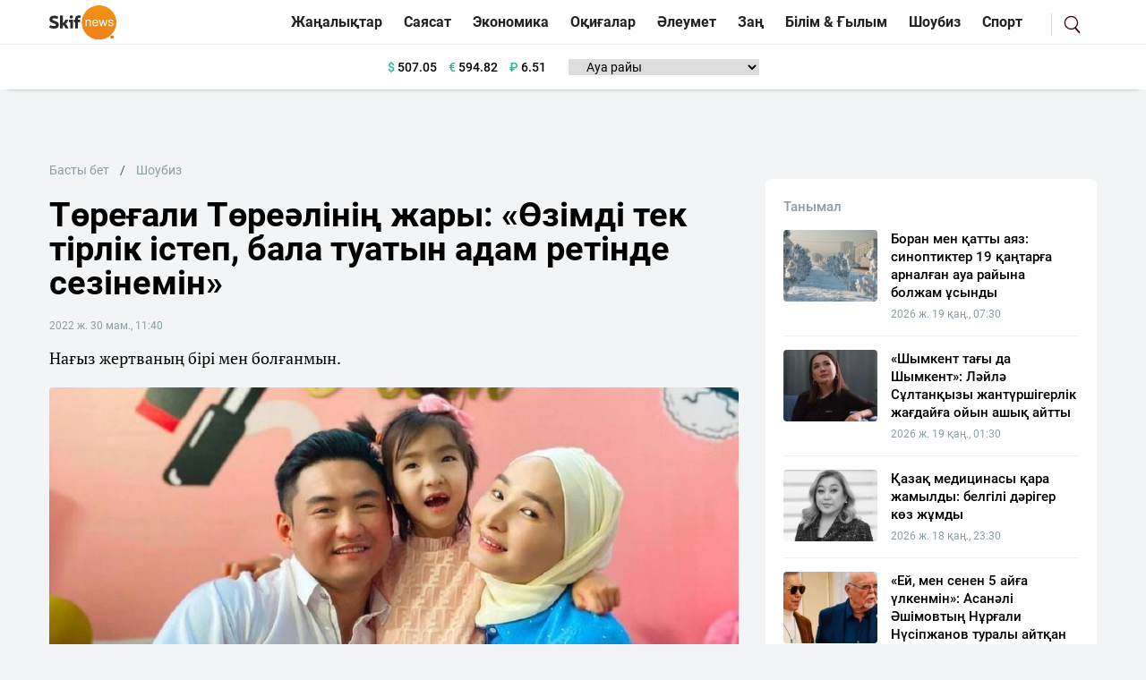

--- FILE ---
content_type: text/html; charset=UTF-8
request_url: https://sn.kz/sn-adebiet-zhane-oner/91763-toregali-tore-linin-zhary-ozimdi-tek-tirlik-istep-bala-tuatyn-adam-retinde-sezinemin
body_size: 11028
content:
<!DOCTYPE html>
<html lang="kk" class="no-js tablet" prefix="og: http://ogp.me/ns#">
<head >
    <title>Төреғали Төреәлінің жары: «Өзімді тек тірлік істеп, бала туатын адам ретінде сезінемін»</title>

    <meta charset="utf-8">
    <meta name="viewport" content="width=device-width, initial-scale=1, shrink-to-fit=no">
    <meta name="keywords" content="Қазақстан, Қазақ, Жаңалықтар, Тіл, Қазақша, Қазақша жаңалықтар, Әдебиет, Дін, Билік, жаңалықтар бүгінгі, жаңалықтар қазақша, Қазақша жаңалықтар" />
<meta name="description" content="Нағыз жертваның бірі мен болғанмын." />
<meta name="robots" content="follow, index, max-snippet:-1, max-video-preview:-1, max-image-preview:large" />
<meta property="og:locale" content="kk_KZ" />
<meta property="og:site_name" content="SN.kz - Қазақстанның жаңалықтары" />
<meta property="og:description" content="Нағыз жертваның бірі мен болғанмын." />
<meta property="article:tag" content="Төреғали, Жұлдыздар отбасы, Толқын" />
<meta property="news_keywords" content="Төреғали, Жұлдыздар отбасы, Толқын" />
<meta property="og:type" content="article" />
<meta property="og:title" content="Төреғали Төреәлінің жары: &laquo;Өзімді тек тірлік істеп, бала туатын адам ретінде сезінемін&raquo;" />
<meta property="og:url" content="https://sn.kz/sn-adebiet-zhane-oner/91763-toregali-tore-linin-zhary-ozimdi-tek-tirlik-istep-bala-tuatyn-adam-retinde-sezinemin" />
<meta property="article:section" content="Шоубиз" />
<meta property="article:published_time" content="2022-05-30T11:36:23+05:00" />
<meta property="article:modified_time" content="2022-05-30T11:36:23+05:00" />
<meta property="og:updated_time" content="2022-05-30T11:36:23+05:00" />
<meta property="twitter:card" content="summary_large_image" />
<meta property="twitter:title" content="Төреғали Төреәлінің жары: &laquo;Өзімді тек тірлік істеп, бала туатын адам ретінде сезінемін&raquo;" />
<meta property="twitter:description" content="Нағыз жертваның бірі мен болғанмын." />
<meta property="og:image:alt" content="Төреғали Төреәлінің жары: &laquo;Өзімді тек тірлік істеп, бала туатын адам ретінде сезінемін&raquo;" />
<meta property="og:image" content="https://sn.kz/cache/imagine/main_page_full/uploads/news/2022/05/30/629465e78ae73284122082.jpeg" />
<meta property="twitter:image" content="https://sn.kz/cache/imagine/main_page_full/uploads/news/2022/05/30/629465e78ae73284122082.jpeg" />
<meta property="og:image:secure_url" content="https://sn.kz/cache/imagine/main_page_full/uploads/news/2022/05/30/629465e78ae73284122082.jpeg" />
<meta property="og:image:width" content="1200" />
<meta property="og:image:height" content="675" />
<meta property="og:image:type" content="image/jpeg" />
<meta http-equiv="Content-Type" content="text/html; charset=utf-8" />
<meta charset="UTF-8" />

    <link rel="canonical" href="https://sn.kz/sn-adebiet-zhane-oner/91763-toregali-tore-linin-zhary-ozimdi-tek-tirlik-istep-bala-tuatyn-adam-retinde-sezinemin"/>

    

    <link rel="dns-prefetch" href="//mc.yandex.ru/">
    <link rel="dns-prefetch" href="//youtube.com/">
    <link rel="dns-prefetch" href="//yastatic.net/">
    <link rel="dns-prefetch" href="//www.googletagmanager.com">
    <link rel="dns-prefetch" href="//www.w3.org">

    <link rel="stylesheet" href="/build/critical.fcbaa545.css">
    <link href="/custom.css?1744812523" type="text/css" rel="stylesheet"/>
                <link rel="stylesheet" href="/build/app.cf14ac80.css">

        <link href="/custom.css?1744812523" type="text/css" rel="stylesheet"/>
    

    <link rel="stylesheet" href="/build/news-view.85cd14b5.css">

    <link rel="apple-touch-icon" sizes="57x57" href="/build/favicons/apple-icon-57x57.png">
<link rel="apple-touch-icon" sizes="60x60" href="/build/favicons/apple-icon-60x60.png">
<link rel="apple-touch-icon" sizes="72x72" href="/build/favicons/apple-icon-72x72.png">
<link rel="apple-touch-icon" sizes="76x76" href="/build/favicons/apple-icon-76x76.png">
<link rel="apple-touch-icon" sizes="114x114" href="/build/favicons/apple-icon-114x114.png">
<link rel="apple-touch-icon" sizes="120x120" href="/build/favicons/apple-icon-120x120.png">
<link rel="apple-touch-icon" sizes="144x144" href="/build/favicons/apple-icon-144x144.png">
<link rel="apple-touch-icon" sizes="152x152" href="/build/favicons/apple-icon-152x152.png">
<link rel="apple-touch-icon" sizes="180x180" href="/build/favicons/apple-icon-180x180.png">
<link rel="icon" type="image/png" sizes="192x192"  href="/build/favicons/android-icon-192x192.png">
<link rel="icon" type="image/png" sizes="32x32" href="/build/favicons/favicon-32x32.png">
<link rel="icon" type="image/png" sizes="96x96" href="/build/favicons/favicon-96x96.png">
<link rel="icon" type="image/png" sizes="16x16" href="/build/favicons/favicon-16x16.png">
<link rel="manifest" href="/build/favicons/manifest.json">
<meta name="msapplication-TileColor" content="#ffffff">
<meta name="msapplication-TileImage" content="/build/favicons/ms-icon-144x144.png">
<meta name="theme-color" content="#ffffff">
        <meta property="relap:article" content="false">
    <link href="https://sn.kz/sn-adebiet-zhane-oner/91763-toregali-tore-linin-zhary-ozimdi-tek-tirlik-istep-bala-tuatyn-adam-retinde-sezinemin/amp" rel="amphtml"/>

            <!-- Google tag (gtag.js) -->
<script async src="https://www.googletagmanager.com/gtag/js?id=G-V5RFSGHPXP"></script>
<script>
    window.dataLayer = window.dataLayer || [];
    function gtag(){dataLayer.push(arguments);}
    gtag('js', new Date());

    gtag('config', 'G-V5RFSGHPXP');
</script>        <!-- Yandex.Metrika counter -->
<script type="text/javascript" >
    (function(m,e,t,r,i,k,a){m[i]=m[i]||function(){(m[i].a=m[i].a||[]).push(arguments)};
        m[i].l=1*new Date();
        for (var j = 0; j < document.scripts.length; j++) {if (document.scripts[j].src === r) { return; }}
        k=e.createElement(t),a=e.getElementsByTagName(t)[0],k.async=1,k.src=r,a.parentNode.insertBefore(k,a)})
    (window, document, "script", "https://mc.yandex.ru/metrika/tag.js", "ym");

    ym(25774919, "init", {
        clickmap:true,
        trackLinks:true,
        accurateTrackBounce:true
    });
</script>
<noscript><div><img src="https://mc.yandex.ru/watch/25774919" style="position:absolute; left:-9999px;" alt="" /></div></noscript>
<!-- /Yandex.Metrika counter -->        <!--LiveInternet counter--><script>
    new Image().src = "https://counter.yadro.ru/hit?r"+
        escape(document.referrer)+((typeof(screen)=="undefined")?"":
            ";s"+screen.width+""+screen.height+""+(screen.colorDepth?
                screen.colorDepth:screen.pixelDepth))+";u"+escape(document.URL)+
        ";h"+escape(document.title.substring(0,150))+
        ";"+Math.random();</script>
<!--/LiveInternet-->    
                <script type="application/ld+json">{"@context":"https:\/\/schema.org","@type":"WebSite","@id":"https:\/\/sn.kz\/#website","url":"https:\/\/sn.kz\/","name":"\u0422\u04e9\u0440\u0435\u0493\u0430\u043b\u0438 \u0422\u04e9\u0440\u0435\u04d9\u043b\u0456\u043d\u0456\u04a3 \u0436\u0430\u0440\u044b: \u00ab\u04e8\u0437\u0456\u043c\u0434\u0456 \u0442\u0435\u043a \u0442\u0456\u0440\u043b\u0456\u043a \u0456\u0441\u0442\u0435\u043f, \u0431\u0430\u043b\u0430 \u0442\u0443\u0430\u0442\u044b\u043d \u0430\u0434\u0430\u043c \u0440\u0435\u0442\u0456\u043d\u0434\u0435 \u0441\u0435\u0437\u0456\u043d\u0435\u043c\u0456\u043d\u00bb","potentialAction":{"@type":"SearchAction","target":"https:\/\/sn.kz\/search\/?search_text={search_term_string}","query-input":"required name=search_term_string"}}</script>
        <script type="application/ld+json">{"@context":"https:\/\/schema.org","@type":"WebPage","headline":"\u0422\u04e9\u0440\u0435\u0493\u0430\u043b\u0438 \u0422\u04e9\u0440\u0435\u04d9\u043b\u0456\u043d\u0456\u04a3 \u0436\u0430\u0440\u044b: \u00ab\u04e8\u0437\u0456\u043c\u0434\u0456 \u0442\u0435\u043a \u0442\u0456\u0440\u043b\u0456\u043a \u0456\u0441\u0442\u0435\u043f, \u0431\u0430\u043b\u0430 \u0442\u0443\u0430\u0442\u044b\u043d \u0430\u0434\u0430\u043c \u0440\u0435\u0442\u0456\u043d\u0434\u0435 \u0441\u0435\u0437\u0456\u043d\u0435\u043c\u0456\u043d\u00bb","url":"https:\/\/sn.kz\/","image":{"@type":"ImageObject","url":"https:\/\/sn.kz\/build\/images\/sn-logo.png","width":700,"height":364}}</script>
        <script type="application/ld+json">{"@context":"https:\/\/schema.org","@type":"Organization","@id":"https:\/\/sn.kz\/#organization","name":"Sn.kz","email":"info.skifnews@gmail.com","url":"https:\/\/sn.kz\/","sameAs":["https:\/\/www.facebook.com\/skifnewskz\/","https:\/\/twitter.com\/skifnewskz"],"address":{"@type":"PostalAddress","streetAddress":"\u0421\u04d9\u0442\u0431\u0430\u0435\u0432 \u043a\u04e9\u0448\u0435\u0441\u0456, 13 \u0410, \u00ab\u0410\u043b\u044c\u043a\u0430\u0442\u043e\u00bb \u0411\u041e, 5-\u049b\u0430\u0431\u0430\u0442","addressLocality":"\u0410\u0441\u0442\u0430\u043d\u0430 \u049b\u0430\u043b\u0430\u0441\u044b","addressRegion":"\u0410\u0441\u0442\u0430\u043d\u0430 \u049b\u0430\u043b\u0430\u0441\u044b","postalCode":"010000","addressCountry":{"@type":"Country","name":"\u049a\u0430\u0437\u0430\u049b\u0441\u0442\u0430\u043d \u0420\u0435\u0441\u043f\u0443\u0431\u043b\u0438\u043a\u0430\u0441\u044b"}},"contactPoint":{"@type":"ContactPoint","telephone":"","contactType":"technical support"},"logo":{"@type":"ImageObject","url":"https:\/\/sn.kz\/build\/images\/sn-logo.png","width":700,"height":364}}</script>
    

    <script type="application/ld+json">{"@context":"https:\/\/schema.org","@type":"NewsArticle","name":"\u0422\u04e9\u0440\u0435\u0493\u0430\u043b\u0438 \u0422\u04e9\u0440\u0435\u04d9\u043b\u0456\u043d\u0456\u04a3 \u0436\u0430\u0440\u044b: \u00ab\u04e8\u0437\u0456\u043c\u0434\u0456 \u0442\u0435\u043a \u0442\u0456\u0440\u043b\u0456\u043a \u0456\u0441\u0442\u0435\u043f, \u0431\u0430\u043b\u0430 \u0442\u0443\u0430\u0442\u044b\u043d \u0430\u0434\u0430\u043c \u0440\u0435\u0442\u0456\u043d\u0434\u0435 \u0441\u0435\u0437\u0456\u043d\u0435\u043c\u0456\u043d\u00bb","headline":"\u0422\u04e9\u0440\u0435\u0493\u0430\u043b\u0438 \u0422\u04e9\u0440\u0435\u04d9\u043b\u0456\u043d\u0456\u04a3 \u0436\u0430\u0440\u044b: \u00ab\u04e8\u0437\u0456\u043c\u0434\u0456 \u0442\u0435\u043a \u0442\u0456\u0440\u043b\u0456\u043a \u0456\u0441\u0442\u0435\u043f, \u0431\u0430\u043b\u0430 \u0442\u0443\u0430\u0442\u044b\u043d \u0430\u0434\u0430\u043c \u0440\u0435\u0442\u0456\u043d\u0434\u0435 \u0441\u0435\u0437\u0456\u043d\u0435\u043c\u0456\u043d\u00bb","description":"\u041d\u0430\u0493\u044b\u0437 \u0436\u0435\u0440\u0442\u0432\u0430\u043d\u044b\u04a3 \u0431\u0456\u0440\u0456 \u043c\u0435\u043d \u0431\u043e\u043b\u0493\u0430\u043d\u043c\u044b\u043d.","articleBody":"\u0422\u04e9\u0440\u0435\u0493\u0430\u043b\u0438 \u0422\u04e9\u0440\u0435\u04d9\u043b\u0456\u043d\u0456\u04a3 \u0436\u0430\u0440\u044b \u0422\u043e\u043b\u049b\u044b\u043d \u0422\u04b1\u0440\u0430\u0440\u0431\u0435\u043a \u0436\u0430\u04a3\u0430\u0434\u0430\u043d \u043e\u0442\u0431\u0430\u0441\u044b\u043d \u049b\u04b1\u0440\u0493\u0430\u043d\u043d\u0430\u043d \u043a\u0435\u0439\u0456\u043d \u0431\u0430\u0441\u044b\u043d\u0430\u043d \u049b\u0430\u043d\u0434\u0430\u0439 \u049b\u0438\u044b\u043d\u0434\u044b\u049b\u0442\u0430\u0440 \u04e9\u0442\u043a\u0435\u043d\u0456\u043d \u0430\u0439\u0442\u0442\u044b. \u041e\u043b \u0431\u0456\u0440 \u043a\u0435\u0437\u0434\u0435\u0440\u0456 \u04e9\u0437\u0456\u043d \u0026quot;\u0442\u0435\u043a \u0431\u0430\u043b\u0430 \u0442\u0443\u044b\u043f, \u0442\u0456\u0440\u043b\u0456\u043a \u0456\u0441\u0442\u0435\u0439\u0442\u0456\u043d, \u0435\u0448\u043a\u0456\u043c\u0433\u0435 \u043a\u0435\u0440\u0435\u043a\u0441\u0456\u0437 \u0436\u0430\u043d\u0026quot; \u0441\u0435\u0437\u0456\u043d\u0433\u0435\u043d\u0456\u043d \u0436\u0430\u0441\u044b\u0440\u043c\u0430\u0439\u0434\u044b. \u0410\u043b\u0430\u0439\u0434\u0430 \u0431\u04af\u0433\u0456\u043d\u0434\u0435 \u0431\u0435\u0441 \u0431\u0430\u043b\u0430 \u0442\u04d9\u0440\u0431\u0438\u0435\u043b\u0435\u043f \u043e\u0442\u044b\u0440\u0493\u0430\u043d \u043a\u0435\u043b\u0456\u043d\u0448\u0435\u043a \u04e9\u0442\u043a\u0435\u043d\u0456\u043d\u0435 \u0430\u043b\u0493\u044b\u0441\u043f\u0435\u043d \u049b\u0430\u0440\u0430\u0439\u0442\u044b\u043d\u044b\u043d \u0430\u0439\u0442\u0430\u0434\u044b, \u0434\u0435\u043f \u0445\u0430\u0431\u0430\u0440\u043b\u0430\u0439\u0434\u044b Stan.kz \u0430\u049b\u043f\u0430\u0440\u0430\u0442 \u0430\u0433\u0435\u043d\u0442\u0442\u0456\u0433\u0456.\r\n\r\n\u0026quot;\u049a\u0430\u0440\u0430\u043f \u043e\u0442\u044b\u0440\u0441\u0430\u043c, \u0436\u0430\u04a3\u0430\u0434\u0430\u043d \u043e\u0442\u0431\u0430\u0441\u044b\u043d \u049b\u04b1\u0440\u0493\u0430\u043d \u0422\u04e9\u0440\u0435\u0448 \u043f\u0435\u043d \u0422\u043e\u043b\u049b\u044b\u043d \u0431\u04af\u0433\u0456\u043d \u04e9\u0437\u0434\u0435\u0440\u0456 \u0430\u0440\u043c\u0430\u043d\u0434\u0430\u0493\u0430\u043d \u043e\u0442\u0431\u0430\u0441\u044b\u043d\u0430 \u0430\u0439\u043d\u0430\u043b\u044b\u043f \u043a\u0435\u043b\u0435 \u0436\u0430\u0442\u044b\u0440 \u0435\u043a\u0435\u043d. \u0410\u043b\u043b\u0430\u0493\u0430 \u0441\u0430\u043d\u0441\u044b\u0437 \u0448\u04af\u043a\u0456\u0440.\u0026nbsp;\r\n\r\n\u0416\u0430\u043f-\u0436\u0430\u0441 \u0436\u0430\u04a3\u0430\u0434\u0430\u043d \u049b\u04b1\u0440\u044b\u043b\u0493\u0430\u043d \u043e\u0442\u0431\u0430\u0441\u044b. \u0422\u04e9\u0440\u0435\u043c\u043d\u0456\u04a3 \u0442\u043e\u049b\u0442\u0430\u0443\u0441\u044b\u0437 \u0433\u0430\u0441\u0442\u0440\u043e\u043b\u044c\u0434\u0456\u043a \u0441\u0430\u043f\u0430\u0440\u044b. \u049a\u0430\u0442\u0430\u0440-\u049b\u0430\u0442\u0430\u0440 \u0442\u0443\u044b\u043b\u0493\u0430\u043d \u0431\u0430\u043b\u0430\u043b\u0430\u0440.\u0026nbsp;\r\n\r\n\u04e8\u0437\u0456\u043c\u0434\u0456 \u0431\u0456\u0440 \u0443\u0430\u049b\u044b\u0442\u0442\u0430\u0440\u044b \u0435\u0448\u043a\u0456\u043c\u0433\u0435 \u043a\u0435\u0440\u0435\u043a\u0441\u0456\u0437, \u0442\u0435\u043a \u0442\u0456\u0440\u043b\u0456\u043a \u0456\u0441\u0442\u0435\u0439\u0442\u0456\u043d, \u0431\u0430\u043b\u0430 \u0442\u0443\u0430\u0442\u044b\u043d, \u049b\u043e\u043d\u0430\u0493\u044b \u0431\u0456\u0442\u043f\u0435\u0439\u0442\u0456\u043d, \u0448\u0430\u0440\u0448\u0430\u043f \u043a\u0435\u0442\u043a\u0435\u043d, \u04e9\u0437\u0456\u043d \u0436\u0430\u049b\u0441\u044b \u043a\u04e9\u0440\u043c\u0435\u0439\u0442\u0456\u043d \u0430\u0434\u0430\u043c \u0440\u0435\u0442\u0456\u043d\u0434\u0435 \u0441\u0435\u0437\u0456\u043d\u0433\u0435\u043d \u043a\u0435\u0437\u0434\u0435\u0440\u0456\u043c \u0431\u043e\u043b\u0434\u044b.\u0026nbsp;\r\n\r\n\u0415\u043b\u0434\u0456\u04a3 \u043a\u04e9\u04a3\u0456\u043b\u0456\u043d\u0435\u043d \u0448\u044b\u049b\u0441\u0430\u049b \u0434\u0435\u0433\u0435\u043d \u049b\u0430\u043b\u044b\u043f\u0442\u0430\u0441\u044b\u043f \u043a\u0435\u0442\u043a\u0435\u043d \u0441\u0442\u0435\u0440\u0435\u043e\u0442\u0438\u043f\u0442\u0435\u043d \u043c\u0435\u043d \u0434\u0435 \u0448\u044b\u0493\u0430 \u0430\u043b\u043c\u0430\u0439\u0442\u044b\u043d\u043c\u044b\u043d. \u04d8\u0440\u0456 \u043c\u04b1\u043d\u044b\u04a3 \u0431\u04d9\u0440\u0456 \u043c\u0435\u043d\u0456\u04a3 \u0456\u0448\u0456\u043c\u0434\u0435 \u0430\u0440\u043f\u0430\u043b\u044b\u0441\u044b\u043f \u0436\u0430\u0442\u0430\u0442\u044b\u043d. \u041d\u0430\u0493\u044b\u0437 \u0436\u0435\u0440\u0442\u0432\u0430\u043d\u044b\u04a3 \u0431\u0456\u0440\u0456 \u043c\u0435\u043d \u0431\u043e\u043b\u0493\u0430\u043d\u043c\u044b\u043d\u0026quot;, \u0026ndash; \u0434\u0435\u043f \u0430\u0493\u044b\u043d\u0430\u043d \u0436\u0430\u0440\u044b\u043b\u0434\u044b \u0422\u043e\u043b\u049b\u044b\u043d.\r\n\r\n\u0422\u04b1\u0440\u0430\u0440\u0431\u0435\u043a\u049b\u044b\u0437\u044b \u04e9\u0442\u043a\u0435\u043d \u043a\u04af\u043d\u0434\u0435\u0440\u0456\u043d \u0435\u0441\u043a\u0435 \u0430\u043b\u0493\u0430\u043d\u0434\u0430 \u043a\u04af\u043b\u043a\u0456\u0441\u0456 \u043a\u0435\u043b\u0435\u0442\u0456\u043d\u0456\u043d \u0436\u0430\u0441\u044b\u0440\u043c\u0430\u0439\u0434\u044b. \u04d8\u0439\u0442\u0441\u0435 \u0434\u0435, \u043e\u043d\u0434\u0430\u0439 \u043a\u04af\u0439\u0433\u0435 \u04e9\u0437 \u0435\u0440\u043a\u0456\u043c\u0435\u043d \u0442\u04af\u0441\u043f\u0435\u0433\u0435\u043d\u0456\u043d \u0436\u04d9\u043d\u0435 \u0434\u0435\u0440 \u043a\u0435\u0437\u0456\u043d\u0434\u0435 \u0448\u044b\u0493\u0430 \u0430\u043b\u0493\u0430\u043d\u044b\u043d \u0430\u0442\u0430\u043f \u04e9\u0442\u0442\u0456.\u0026nbsp;\r\n\r\n\u0026quot;\u049a\u0430\u0437\u0456\u0440 \u043a\u04af\u043b\u043a\u0456\u043c \u043a\u0435\u043b\u0435\u0434\u0456, \u04d9\u0440\u0438\u043d\u0435. \u0411\u0456\u0440\u0430\u049b \u043e\u043b \u0430\u0434\u0430\u043c\u043d\u044b\u04a3 \u04e9\u0437\u0456\u043d\u0435 \u0434\u0435 \u0431\u0430\u0439\u043b\u0430\u043d\u044b\u0441\u0442\u044b \u0435\u043c\u0435\u0441. \u04d8\u0434\u0435\u0439\u0456 \u0441\u043e\u043b \u043a\u04af\u0439\u0433\u0435 \u0442\u04af\u0441\u043f\u0435\u0439\u0434\u0456 \u04d9\u0440\u0456 \u043e\u043b \u043a\u04af\u0439\u0434\u0435 \u0436\u04af\u0440\u0433\u0435\u043d\u0456\u043d \u0434\u0435 \u0431\u0456\u043b\u043c\u0435\u0439\u0434\u0456.\u0026nbsp;\r\n\u0411\u0430\u0440\u043b\u044b\u049b \u0430\u0434\u0430\u043c\u043d\u044b\u04a3 \u0431\u0430\u0441\u044b\u043d\u0430\u043d \u04d9\u0440\u0442\u04af\u0440\u043b\u0456 \u043a\u0435\u0437\u0435\u04a3\u0434\u0435\u0440 \u04e9\u0442\u0435\u0442\u0456\u043d\u0456\u043d \u043c\u0435\u043d \u049b\u0430\u0431\u044b\u043b\u0434\u0430\u0439\u043c\u044b\u043d. \u041e\u043d\u0441\u044b\u0437 \u0430\u0434\u0430\u043c \u0430\u0434\u0430\u043c \u0431\u043e\u043b\u043c\u0430\u0441 \u0435\u0434\u0456. \u04e8\u0437\u0456\u043c\u043d\u0456\u04a3 \u043e\u043b \u043a\u0435\u0437\u0435\u04a3\u0434\u0435\u0440\u0456\u043c\u0435 \u043a\u04af\u043b\u0456\u043c\u0434\u0435\u043f, \u0430\u043b\u0493\u044b\u0441\u043f\u0435\u043d \u049b\u0430\u0440\u0430\u0439\u043c\u044b\u043d.\u0026nbsp;\r\n\r\n\u0421\u0435\u0431\u0435\u0431\u0456 \u043e\u043b \u0410\u043b\u043b\u0430\u043d\u044b\u04a3 \u049b\u0430\u043b\u0430\u0443\u044b\u043c\u0435\u043d \u043c\u0435\u043d\u0456\u04a3 \u0431\u04af\u0433\u0456\u043d\u0456\u043c\u0435 \u0436\u0435\u0442\u043a\u0456\u0437\u0456\u043f \u043e\u0442\u044b\u0440\u0493\u0430\u043d, \u043c\u0435\u043d\u0456\u04a3 \u0430\u043b\u044b\u043f \u043a\u0435\u043b\u0435 \u0436\u0430\u0442\u049b\u0430\u043d \u04e9\u043c\u0456\u0440\u043b\u0456\u043a \u0441\u0430\u0431\u0430\u049b\u0442\u0430\u0440\u044b\u043c\u0026quot;, \u0026ndash; \u0026nbsp;\u0434\u0435\u0434\u0456 \u043e\u043b.\u0026nbsp;","dateCreated":"2022-05-30T12:36:23+06:00","datePublished":"2022-05-30T12:36:23+06:00","dateModified":"2022-05-30T12:40:22+06:00","articleSection":"\u0428\u043e\u0443\u0431\u0438\u0437","publisher":{"@type":"Organization","name":"Sn.kz","url":"https:\/\/sn.kz\/","address":{"@type":"PostalAddress","streetAddress":"\u0421\u04d9\u0442\u0431\u0430\u0435\u0432 \u043a\u04e9\u0448\u0435\u0441\u0456, 13 \u0410, \u00ab\u0410\u043b\u044c\u043a\u0430\u0442\u043e\u00bb \u0411\u041e, 5-\u049b\u0430\u0431\u0430\u0442","addressLocality":"\u0410\u0441\u0442\u0430\u043d\u0430 \u049b\u0430\u043b\u0430\u0441\u044b","addressRegion":"\u0410\u0441\u0442\u0430\u043d\u0430 \u049b\u0430\u043b\u0430\u0441\u044b","postalCode":"010000","addressCountry":{"@type":"Country","name":"\u049a\u0430\u0437\u0430\u049b\u0441\u0442\u0430\u043d \u0420\u0435\u0441\u043f\u0443\u0431\u043b\u0438\u043a\u0430\u0441\u044b"}},"contactPoint":{"@type":"ContactPoint","telephone":"","contactType":"technical support"},"logo":{"@type":"ImageObject","url":"https:\/\/sn.kz\/build\/images\/sn-logo.png","width":700,"height":364},"sameAs":["https:\/\/www.facebook.com\/skifnewskz\/","https:\/\/twitter.com\/skifnewskz"]},"url":"https:\/\/sn.kz\/sn-adebiet-zhane-oner\/91763-toregali-tore-linin-zhary-ozimdi-tek-tirlik-istep-bala-tuatyn-adam-retinde-sezinemin","mainEntityOfPage":{"@type":"WebPage","@id":"https:\/\/sn.kz\/sn-adebiet-zhane-oner\/91763-toregali-tore-linin-zhary-ozimdi-tek-tirlik-istep-bala-tuatyn-adam-retinde-sezinemin","name":"\u0422\u04e9\u0440\u0435\u0493\u0430\u043b\u0438 \u0422\u04e9\u0440\u0435\u04d9\u043b\u0456\u043d\u0456\u04a3 \u0436\u0430\u0440\u044b: \u00ab\u04e8\u0437\u0456\u043c\u0434\u0456 \u0442\u0435\u043a \u0442\u0456\u0440\u043b\u0456\u043a \u0456\u0441\u0442\u0435\u043f, \u0431\u0430\u043b\u0430 \u0442\u0443\u0430\u0442\u044b\u043d \u0430\u0434\u0430\u043c \u0440\u0435\u0442\u0456\u043d\u0434\u0435 \u0441\u0435\u0437\u0456\u043d\u0435\u043c\u0456\u043d\u00bb"},"image":{"@type":"ImageObject","url":"https:\/\/sn.kz\/cache\/imagine\/main_page_full\/uploads\/news\/2022\/05\/30\/629465e78ae73284122082.jpeg","width":1200,"height":675}}</script>
    <script type="application/ld+json">{"@context":"https:\/\/schema.org","@type":"hentry","entry-title":"\u0422\u04e9\u0440\u0435\u0493\u0430\u043b\u0438 \u0422\u04e9\u0440\u0435\u04d9\u043b\u0456\u043d\u0456\u04a3 \u0436\u0430\u0440\u044b: \u00ab\u04e8\u0437\u0456\u043c\u0434\u0456 \u0442\u0435\u043a \u0442\u0456\u0440\u043b\u0456\u043a \u0456\u0441\u0442\u0435\u043f, \u0431\u0430\u043b\u0430 \u0442\u0443\u0430\u0442\u044b\u043d \u0430\u0434\u0430\u043c \u0440\u0435\u0442\u0456\u043d\u0434\u0435 \u0441\u0435\u0437\u0456\u043d\u0435\u043c\u0456\u043d\u00bb","published":"2022-05-30T12:36:23+06:00","updated":"2022-05-30T12:40:22+06:00"}</script>
    <script type="application/ld+json">{"@context":"https:\/\/schema.org","@type":"BreadcrumbList","itemListElement":[{"@type":"ListItem","position":1,"item":{"@id":"https:\/\/sn.kz\/","url":"https:\/\/sn.kz\/","name":"\u0422\u04e9\u0440\u0435\u0493\u0430\u043b\u0438 \u0422\u04e9\u0440\u0435\u04d9\u043b\u0456\u043d\u0456\u04a3 \u0436\u0430\u0440\u044b: \u00ab\u04e8\u0437\u0456\u043c\u0434\u0456 \u0442\u0435\u043a \u0442\u0456\u0440\u043b\u0456\u043a \u0456\u0441\u0442\u0435\u043f, \u0431\u0430\u043b\u0430 \u0442\u0443\u0430\u0442\u044b\u043d \u0430\u0434\u0430\u043c \u0440\u0435\u0442\u0456\u043d\u0434\u0435 \u0441\u0435\u0437\u0456\u043d\u0435\u043c\u0456\u043d\u00bb"}},{"@type":"ListItem","position":2,"item":{"@id":"https:\/\/sn.kz\/sn-adebiet-zhane-oner","url":"https:\/\/sn.kz\/sn-adebiet-zhane-oner","name":"\u0428\u043e\u0443\u0431\u0438\u0437"}},{"@type":"ListItem","position":3,"item":{"@id":"https:\/\/sn.kz\/sn-adebiet-zhane-oner\/91763-toregali-tore-linin-zhary-ozimdi-tek-tirlik-istep-bala-tuatyn-adam-retinde-sezinemin","url":"https:\/\/sn.kz\/sn-adebiet-zhane-oner\/91763-toregali-tore-linin-zhary-ozimdi-tek-tirlik-istep-bala-tuatyn-adam-retinde-sezinemin","name":"\u0422\u04e9\u0440\u0435\u0493\u0430\u043b\u0438 \u0422\u04e9\u0440\u0435\u04d9\u043b\u0456\u043d\u0456\u04a3 \u0436\u0430\u0440\u044b: \u00ab\u04e8\u0437\u0456\u043c\u0434\u0456 \u0442\u0435\u043a \u0442\u0456\u0440\u043b\u0456\u043a \u0456\u0441\u0442\u0435\u043f, \u0431\u0430\u043b\u0430 \u0442\u0443\u0430\u0442\u044b\u043d \u0430\u0434\u0430\u043c \u0440\u0435\u0442\u0456\u043d\u0434\u0435 \u0441\u0435\u0437\u0456\u043d\u0435\u043c\u0456\u043d\u00bb"}}]}</script>

            <!-- Yandex.RTB -->
        <script>window.yaContextCb=window.yaContextCb||[]</script>
        <script src="https://yandex.ru/ads/system/context.js" defer></script>
        <script charset="UTF-8" src="//web.webpushs.com/js/push/86f800f3a30f92cbc7d091846ebb0815_1.js" defer></script>
    </head>
<body>
<header class="header">
    <div class="header--border-bottom h-50 ">
        <div class="container h-50 d-flex justify-content-between align-items-center">
                                                                        
            <nav class="navbar navbar-expand d-flex justify-content-between p-0 w-100 ">
                <div class="d-flex align-items-center">
                    <div class="menu-bars js-sidebar-menu-toggle"><i><span></span><span></span><span></span></i></div>

                    <a class="navbar-brand" href="/">
                        <img src="/build/images/652645541ae5210a7b4a6c71_sn-logo.svg"
                             alt="SN.kz"
                             width="80"
                             height="41"
                        />
                    </a>
                    <button class="navbar-toggler" type="button" data-bs-toggle="collapse"
                            data-bs-target="#navbarSupportedContent" aria-controls="navbarSupportedContent"
                            aria-expanded="false" aria-label="Toggle navigation">
                        <span class="navbar-toggler-icon"></span>
                    </button>
                </div>
                <div class="collapse navbar-collapse" id="navbarSupportedContent">
                                            <ul class="navbar-nav categories me-auto mb-2 mb-lg-0">
                                                                                                                <li class="nav-item item">
                                <a class="nav-link item__link"
                                   href="/sn-akparat-agyny">Жаңалықтар</a>
                            </li>
                            <li class="nav-item item">
                                <a class="nav-link item__link"
                                   href="/sn-sayasat">Саясат</a>
                            </li>
                            <li class="nav-item item">
                                <a class="nav-link item__link"
                                   href="/ekonomika">Экономика</a>
                            </li>
                            <li class="nav-item item">
                                <a class="nav-link item__link"
                                   href="/okigalar">Оқиғалар</a>
                            </li>
                            <li class="nav-item item">
                                <a class="nav-link item__link"
                                   href="/sn-aleumet">Әлеумет</a>
                            </li>
                            <li class="nav-item item">
                                <a class="nav-link item__link"
                                   href="/sn-zan-zaman">Заң</a>
                            </li>
                            <li class="nav-item item">
                                <a class="nav-link item__link"
                                   href="/sn-gylym-bilim">Білім &
                                    Ғылым</a>
                            </li>
                            <li class="nav-item item">
                                <a class="nav-link item__link"
                                   href="/sn-adebiet-zhane-oner">Шоубиз</a>
                            </li>
                            <li class="nav-item item">
                                <a class="nav-link item__link"
                                   href="/sn-sport">Спорт</a>
                            </li>
                        </ul>
                    
                    <div class="search-block xl-ml-15">
                        <a href="/search/" class="search-link"></a>
                    </div>
                </div>
            </nav>

        </div>
    </div>

            <div class="header--border-bottom header--border-bottom header--shadow h-50  ">
            <div class="container h-50 d-flex justify-content-center align-items-center">
                    <div class="currency xl-ml-15">
                    <span class="currency__item"  title="курс НБРК на 21.01.2026"><span
                    class="currency__icon">$</span>&nbsp;507.05</span>                                                        <span class="currency__item"  title="курс НБРК на 21.01.2026"><span
                    class="currency__icon">€</span>&nbsp;594.82</span>                                                        <span class="currency__item"  title="курс НБРК на 21.01.2026"><span
                    class="currency__icon">₽</span>&nbsp;6.51</span>            </div>

                    <div class="weather xl-ml-15">
        <select class="weather__select" id="weather-select">
            <option selected>Ауа райы</option>
                            <option value="14398">Астана -15.8°</option>
                                        <option value="5205">Алматы -7.2°</option>
                                        <option value="5324">Шымкент -0.5°</option>
                                        <option value="5320">Актау -9.1°</option>
            
                            <option value="5165">Актобе -14°</option>
                                        <option value="11945">Атырау -12.9°</option>
                                        <option value="5171">Жезказган -18.1°</option>
                                        <option value="4616">Кокшетау -22.5°</option>
                                        <option value="5168">Караганды -16.4°</option>
                                        <option value="4628">Костанай -20.3°</option>
                                        <option value="5319">Кызылорда -9.5°</option>
                                        <option value="5156">Уральск -12.7°</option>
                                        <option value="5201">Усть-Каменогорск -11.1°</option>
                                        <option value="5174">Павлодар -14.7°</option>
                                        <option value="4574">Петропавловск -29.5°</option>
                                        <option value="5192">Семей -15.2°</option>
                                        <option value="5203">Талдыкорган -16°</option>
                                        <option value="5325">Тараз -8.7°</option>
                                        <option value="5321">Туркестан -6.5°</option>
                    </select>
    </div>


                <div class="header-adv xl-ml-15">
                </div>
            </div>
        </div>
    </header>    <section class="news-view-section ">
        <div class="container">
            <div class="top-adv-sec">
            <!-- Yandex.RTB R-A-3422207-2 -->
            <div id="yandex_rtb_R-A-3422207-2"></div>
            <script>
                window.yaContextCb.push(()=>{
                    Ya.Context.AdvManager.render({
                        "blockId": "R-A-3422207-2",
                        "renderTo": "yandex_rtb_R-A-3422207-2"
                    })
                })
            </script>
            </div>
            <div class="row xl-mb-20 xl-pt-40">
                <div class="col-12 col-lg-8">
                    <div class="news news-view  "
     data-url="/sn-adebiet-zhane-oner/91763-toregali-tore-linin-zhary-ozimdi-tek-tirlik-istep-bala-tuatyn-adam-retinde-sezinemin"
     data-title="Төреғали Төреәлінің жары: «Өзімді тек тірлік істеп, бала туатын адам ретінде сезінемін»"
     data-id="91763"
>
    <nav aria-label="breadcrumb" style="--bs-breadcrumb-divider: '/';">
        <ol class="breadcrumb xl-pb-20">
            <li class="breadcrumb-item">
                <a href="/">Басты бет</a>
            </li>
            <li class="breadcrumb-item active" aria-current="page">
                <a href="/sn-adebiet-zhane-oner">Шоубиз</a>
            </li>
        </ol>
    </nav>

    <h1 class="news__title xl-mb-30">
        Төреғали Төреәлінің жары: «Өзімді тек тірлік істеп, бала туатын адам ретінде сезінемін»
    </h1>

    <nav aria-label="breadcrumb " style="--bs-breadcrumb-divider: '/';">
        <ol class="breadcrumb">
                        <li class="breadcrumb-item news__date">2022 ж. 30 мам., 11:40</li>
        </ol>
    </nav>

            <div class="news__extract xl-mt-15 xl-mb-20">Нағыз жертваның бірі мен болғанмын.</div>
    
    
            <div class="news-img-div">
        <img src="https://sn.kz/cache/imagine/main_page_full/uploads/news/2022/05/30/629465e78ae73284122082.jpeg" alt="Фото: ашық дереккөз" class="news__image xl-mb-5">
                    <div class="news__image-caption xl-mb-20 xl-pl-5">Фото: ашық дереккөз</div>
                </div>
    
    <div class="news__content-wrapper xl-ml-20 xl-mt-20 xl-mb-20">
        <div class="news__content xl-mb-40"><p style="text-align:justify">Төреғали Төреәлінің жары Толқын Тұрарбек жаңадан отбасын құрғаннан кейін басынан қандай қиындықтар өткенін айтты. Ол бір кездері өзін &quot;тек бала туып, тірлік істейтін, ешкімге керексіз жан&quot; сезінгенін жасырмайды. Алайда бүгінде бес бала тәрбиелеп отырған келіншек өткеніне алғыспен қарайтынын айтады, деп хабарлайды Stan.kz ақпарат агенттігі.</p>

<p style="text-align:justify">&quot;Қарап отырсам, жаңадан отбасын құрған Төреш пен Толқын бүгін өздері армандаған отбасына айналып келе жатыр екен. Аллаға сансыз шүкір.&nbsp;</p>

<p style="text-align:justify">Жап-жас жаңадан құрылған отбасы. Төремнің тоқтаусыз гастрольдік сапары. Қатар-қатар туылған балалар.&nbsp;</p>

<p style="text-align:justify">Өзімді бір уақыттары ешкімге керексіз, тек тірлік істейтін, бала туатын, қонағы бітпейтін, шаршап кеткен, өзін жақсы көрмейтін адам ретінде сезінген кездерім болды.&nbsp;</p>

<p style="text-align:justify">Елдің көңілінен шықсақ деген қалыптасып кеткен стереотиптен мен де шыға алмайтынмын. Әрі мұның бәрі менің ішімде арпалысып жататын. Нағыз жертваның бірі мен болғанмын&quot;, &ndash; деп ағынан жарылды Толқын.</p>

<p style="text-align:justify">Тұрарбекқызы өткен күндерін еске алғанда күлкісі келетінін жасырмайды. Әйтсе де, ондай күйге өз еркімен түспегенін және дер кезінде шыға алғанын атап өтті.&nbsp;</p>

<p style="text-align:justify">&quot;Қазір күлкім келеді, әрине. Бірақ ол адамның өзіне де байланысты емес. Әдейі сол күйге түспейді әрі ол күйде жүргенін де білмейді.&nbsp;<br />
Барлық адамның басынан әртүрлі кезеңдер өтетінін мен қабылдаймын. Онсыз адам адам болмас еді. Өзімнің ол кезеңдеріме күлімдеп, алғыспен қараймын.&nbsp;</p>

<p style="text-align:justify">Себебі ол Алланың қалауымен менің бүгініме жеткізіп отырған, менің алып келе жатқан өмірлік сабақтарым&quot;, &ndash; &nbsp;деді ол.&nbsp;</p></div>

        
        <div class="reaction xl-mt-20 xl-mb-20" data-id="91763">
            <h5 class="reaction__title">Сіздің реакцияңыз?</h5>

            <div class="">
                <div class="reaction__item reaction__item--1 xl-pl-25 xl-pr-5" data-reaction="1">
                    <span class="reaction__name icon icon--1">Ұнайды</span>
                    <span class="reaction__vote">0</span>
                </div>
                <div class="reaction__item reaction__item--2 xl-pl-25 xl-pr-5" data-reaction="2">
                    <span class="reaction__name icon icon--2">Ұнамайды</span>
                    <span class="reaction__vote">0</span>
                </div>
                <div class="reaction__item reaction__item--3 xl-pl-25 xl-pr-5" data-reaction="3">
                    <span class="reaction__name icon icon--3">Күлкілі</span>
                    <span class="reaction__vote">0</span>
                </div>
                <div class="reaction__item reaction__item--4 xl-pl-25 xl-pr-5" data-reaction="4">
                    <span class="reaction__name icon icon--4">Ашулы</span>
                    <span class="reaction__vote">0</span>
                </div>
            </div>
            <div class="reaction__message xl-mt-20 xs-mt-10 hidden"></div>
        </div>

        <div class="under-news-adv">
                            <!--AdFox START-->
                <!--Площадка: SN / SN / [SN] [Desktop] Под статьей-->
                <!--Категория: <не задана>-->
                <!--Тип баннера: [SN] [Desktop] Под статьей-->
                <div id="adfox_173821476746847178"></div>
                <script>
                    window.yaContextCb.push(()=>{
                        Ya.adfoxCode.create({
                            ownerId: 721039,
                            containerId: 'adfox_173821476746847178',
                            params: {
                                p1: 'dfwyy',
                                p2: 'jjjz'
                            }
                        })
                    })
                </script>
                    </div>


        <div class="under-news-adv">
                            <!--AdFox START-->
                <!--Площадка: SN / SN / [SN] [Desktop] Под Новости партнеров-->
                <!--Категория: <не задана>-->
                <!--Тип баннера: [SN] [Desktop] Под Новости партнеров-->
                <div id="adfox_173821478583137178"></div>
                <script>
                    window.yaContextCb.push(()=>{
                        Ya.adfoxCode.create({
                            ownerId: 721039,
                            containerId: 'adfox_173821478583137178',
                            params: {
                                p1: 'dfwyz',
                                p2: 'jjka'
                            }
                        })
                    })
                </script>
                    </div>

                
                    <div class="next-prev">
                                    <div class="col-12 news p-0 xl-mb-20">
                        <h5 class="next-prev__title">Алдыңғы жаңалық</h5>

                        <a href="/sn-adebiet-zhane-oner/91755-rtisterdin-90-paiyzyn-mas-kuide-kordim-zhan-muk-anov-tudy-korlagan-shiza-men-ik-nshisin-keshirudi-surady"
                           class="news__link d-block">«Әртістердің 90 пайызын мас күйде көрдім»: Жан Мұқанов туды қорлаған Шиза мен «ИК» әншісін кешіруді сұрады</a>
                    </div>
                
                                    <div class="col-12 news p-0">
                        <h5 class="next-prev__title">Келесі жаңалық</h5>
                        <a href="/sn-adebiet-zhane-oner/91775-uldarymyz-umitimizdi-aktasyn-gulnur-orazymbetova-kuieuine-zhazba-arnady"
                           class="news__link d-block">«Ұлдарымыз үмітімізді ақтасын!»: Гүлнұр Оразымбетова күйеуіне жазба арнады</a>
                    </div>
                            </div>
        
                    <div class="tags">
                <h3 class="tags__title">Тегтер:</h3>
                                    <a href="/tag/%D0%A2%D3%A9%D1%80%D0%B5%D2%93%D0%B0%D0%BB%D0%B8/"
                       class="tags__link xl-mr-15">#Төреғали</a>
                                    <a href="/tag/%D0%96%D2%B1%D0%BB%D0%B4%D1%8B%D0%B7%D0%B4%D0%B0%D1%80%20%D0%BE%D1%82%D0%B1%D0%B0%D1%81%D1%8B/"
                       class="tags__link xl-mr-15">#Жұлдыздар отбасы</a>
                                    <a href="/tag/%D0%A2%D0%BE%D0%BB%D2%9B%D1%8B%D0%BD/"
                       class="tags__link xl-mr-15">#Толқын</a>
                            </div>
        
    </div>

    <div class="bottom-block"></div>
</div>                    <div id="js-next-materials" style="display:none;" data-urls="[&quot;\/sn-akparat-agyny\/132020-shymkentte-gaz-zharylysynan-er-adam-koz-zhumdy?infinity=1&quot;,&quot;\/sn-akparat-agyny\/132021-aiaz-boran-elimizdin-12-onirinde-dauyldy-eskertu-zhariialandy?infinity=1&quot;,&quot;\/sn-adebiet-zhane-oner\/132022-kennin-ruagy-koldasyn-marku-m-asan-li-shimovtin-uly-18-zhaska-toldy-foto?infinity=1&quot;,&quot;\/sn-adebiet-zhane-oner\/132023-alau-basty-rolde-kairat-nurtastyn-kyzy-algash-ret-ulken-kinoga-tuspek-foto?infinity=1&quot;,&quot;\/sn-adebiet-zhane-oner\/132024-kamera-syrtynda-ne-bolganyn-bilmeisizder-aidana-medenova-ozine-tagylgan-syndarga-zhauap-berdi-video?infinity=1&quot;]"></div>
<div class="next-materials"></div>
                </div>
                                <div class="col-12 col-lg-4">
                    <div class="position-sticky right-bar">
                        <!-- Yandex.RTB R-A-3422207-3 -->
                        <div id="yandex_rtb_R-A-3422207-3"></div>
                        <script>
                            window.yaContextCb.push(()=>{
                                Ya.Context.AdvManager.render({
                                    "blockId": "R-A-3422207-3",
                                    "renderTo": "yandex_rtb_R-A-3422207-3"
                                })
                            })
                        </script>
                        <div class="popular popular__sticky xl-mt-20 xl-pb-40">
    <div class="d-flex justify-content-between lg-mb-20 xs-mb-20 xs-mt-40">
        <div class="popular__title">Танымал</div>
    </div>

                        <div class="news news--border-bottom d-flex xl-pb-15 xl-mb-15">
                <div class="col-4 ">
                    <a href="/sn-akparat-agyny/131976-boran-men-katty-aiaz-sinoptikter-19-kantarga-arnalgan-aua-raiyna-bolzham-usyndy"
                       class="d-block lg-mb-10 xs-mb-10"
                       target="_blank">
                        <img data-src="https://sn.kz/cache/imagine/165x110/uploads/news/2026/01/18/696cf849d10d7812928903.jpg"
                             src="/build/images/default-image.jpg"
                             class="news__image lazy"
                             style="border-radius:8px"
                             alt="Боран мен қатты аяз: синоптиктер 19 қаңтарға арналған ауа райына болжам ұсынды" width="100"
                        >
                    </a>
                </div>
                <div class="col-8">
                    <a href="/sn-akparat-agyny/131976-boran-men-katty-aiaz-sinoptikter-19-kantarga-arnalgan-aua-raiyna-bolzham-usyndy"
                       class="news__link d-block xl-mb-5">
                        Боран мен қатты аяз: синоптиктер 19 қаңтарға арналған ауа райына болжам ұсынды
                    </a>

                    <div class="d-flex align-items-center ">
                        <span class="news__date xl-mr-15 xs-mr-10">
                           2026 ж. 19 қаң., 07:30
                        </span>
                                            </div>
                </div>
            </div>
                    <div class="news news--border-bottom d-flex xl-pb-15 xl-mb-15">
                <div class="col-4 ">
                    <a href="/sn-adebiet-zhane-oner/131977-shymkent-tagy-da-shymkent-l-il-sultankyzy-zhanturshigerlik-zhagdaiga-oiyn-ashyk-aitty"
                       class="d-block lg-mb-10 xs-mb-10"
                       target="_blank">
                        <img data-src="https://sn.kz/cache/imagine/165x110/uploads/news/2026/01/18/696cfa6b6e6a3401908692.webp"
                             src="/build/images/default-image.jpg"
                             class="news__image lazy"
                             style="border-radius:8px"
                             alt="«Шымкент тағы да Шымкент»: Ләйлә Сұлтанқызы жантүршігерлік жағдайға ойын ашық айтты" width="100"
                        >
                    </a>
                </div>
                <div class="col-8">
                    <a href="/sn-adebiet-zhane-oner/131977-shymkent-tagy-da-shymkent-l-il-sultankyzy-zhanturshigerlik-zhagdaiga-oiyn-ashyk-aitty"
                       class="news__link d-block xl-mb-5">
                        «Шымкент тағы да Шымкент»: Ләйлә Сұлтанқызы жантүршігерлік жағдайға ойын ашық айтты
                    </a>

                    <div class="d-flex align-items-center ">
                        <span class="news__date xl-mr-15 xs-mr-10">
                           2026 ж. 19 қаң., 01:30
                        </span>
                                            </div>
                </div>
            </div>
                    <div class="news news--border-bottom d-flex xl-pb-15 xl-mb-15">
                <div class="col-4 ">
                    <a href="/sn-akparat-agyny/131980-kazak-meditsinasy-kara-zhamyldy-belgili-d-riger-aigul-kasymova-kaitys-boldy"
                       class="d-block lg-mb-10 xs-mb-10"
                       target="_blank">
                        <img data-src="https://sn.kz/cache/imagine/165x110/uploads/news/2026/01/18/696d0c35d0f7a838481920.webp"
                             src="/build/images/default-image.jpg"
                             class="news__image lazy"
                             style="border-radius:8px"
                             alt="Қазақ медицинасы қара жамылды: белгілі дәрігер көз жұмды" width="100"
                        >
                    </a>
                </div>
                <div class="col-8">
                    <a href="/sn-akparat-agyny/131980-kazak-meditsinasy-kara-zhamyldy-belgili-d-riger-aigul-kasymova-kaitys-boldy"
                       class="news__link d-block xl-mb-5">
                        Қазақ медицинасы қара жамылды: белгілі дәрігер көз жұмды
                    </a>

                    <div class="d-flex align-items-center ">
                        <span class="news__date xl-mr-15 xs-mr-10">
                           2026 ж. 18 қаң., 23:30
                        </span>
                                            </div>
                </div>
            </div>
                    <div class="news  d-flex xl-pb-15 xl-mb-15">
                <div class="col-4 ">
                    <a href="/sn-adebiet-zhane-oner/131981-ei-men-senen-5-aiga-ulkenmin-asan-li-shimovtyn-nurgali-nusipzhanov-turaly-aitkan-esteligi-tarady-video"
                       class="d-block lg-mb-10 xs-mb-10"
                       target="_blank">
                        <img data-src="https://sn.kz/cache/imagine/165x110/uploads/news/2026/01/18/696d11cbdd7c3875883894.webp"
                             src="/build/images/default-image.jpg"
                             class="news__image lazy"
                             style="border-radius:8px"
                             alt="«Ей, мен сенен 5 айға үлкенмін»: Асанәлі Әшімовтың Нұрғали Нүсіпжанов туралы айтқан естелігі тарады (ВИДЕО)" width="100"
                        >
                    </a>
                </div>
                <div class="col-8">
                    <a href="/sn-adebiet-zhane-oner/131981-ei-men-senen-5-aiga-ulkenmin-asan-li-shimovtyn-nurgali-nusipzhanov-turaly-aitkan-esteligi-tarady-video"
                       class="news__link d-block xl-mb-5">
                        «Ей, мен сенен 5 айға үлкенмін»: Асанәлі Әшімовтың Нұрғали Нүсіпжанов туралы айтқан естелігі тарады (ВИДЕО)
                    </a>

                    <div class="d-flex align-items-center ">
                        <span class="news__date xl-mr-15 xs-mr-10">
                           2026 ж. 19 қаң., 05:30
                        </span>
                                            </div>
                </div>
            </div>
            </div>
                    </div>
                </div>
                            </div>
        </div>
    </section>
<footer class="footer">
    <div class="container">
        <div class="logo text-center">
            <img src="/build/images/sn-footer-logo.svg"
                 alt="SN.kz"
                 width="80"
                 height="41"
            />
            <a class="partdiv1" title="Спорт жаңалықтары" target="_blank" href="https://penalty.kz/" style="color: #fff;font-size: 1px; text-decoration: none;position: absolute; top: -70px;" rel="dofollow">Спорт жаңалықтары</a>
        </div>
                <div class="text-center xl-mt-20">
            <ul class="categories d-flex flex-row justify-content-center">
                <li class="nav-item item">
                    <a class="nav-link item__link xl-mr-15"
                       href="/sn-akparat-agyny">Жаңалықтар</a>
                </li>
                <li class="nav-item item">
                    <a class="nav-link item__link xl-mr-15"
                       href="/sn-sayasat">Саясат</a>
                </li>
                <li class="nav-item item">
                    <a class="nav-link item__link xl-mr-15"
                       href="/ekonomika">Экономика</a>
                </li>
                <li class="nav-item item">
                    <a class="nav-link item__link xl-mr-15"
                       href="/okigalar">Оқиғалар</a>
                </li>
                <li class="nav-item item">
                    <a class="nav-link item__link xl-mr-15"
                       href="/sn-aleumet">Әлеумет</a>
                </li>
                <li class="nav-item item">
                    <a class="nav-link item__link xl-mr-15"
                       href="/sn-zan-zaman">Заң</a>
                </li>
                <li class="nav-item item">
                    <a class="nav-link item__link xl-mr-15"
                       href="/sn-gylym-bilim">Білім & Ғылым</a>
                </li>
                <li class="nav-item item">
                    <a class="nav-link item__link"
                       href="/sn-adebiet-zhane-oner">Шоубиз</a>
                </li>
                                                            </ul>
        </div>
        
        <div class="copyright text-center xl-mt-20">
            «SN.kz» ақпараттық порталына гиперсілтеме жасалған жағдайда ғана материалдарды қолдануға рұқсат етіледі.
            Ақпараттан дәйексөз алынғанда міндетті түрде сілтеме жасалуы тиіс. Жазбаша түрде рұқсат берілмеген жағдайда
            материалдарды коммерциялық мақсаттарға пайдалануға болмайды.
        </div>

        <div class="social-links text-center xl-mt-20">
            <a href="https://www.facebook.com/skifnewskz/" rel="nofollow"
               class="soc-icon xl-mr-10">
                <img src="/build/images/623b86e979dd75674881399c_fb-ic.svg" alt="facebook"
                     class="soc-icon__image">
            </a>
            <a href="https://www.tiktok.com/@snkz.media" rel="nofollow"
               class="soc-icon xl-mr-10">
                <img src="/tktk.svg" alt="TikTok"
                     class="soc-icon__image">
            </a>
            <a href="https://www.instagram.com/sn.kz_media/" rel="nofollow"
               class="soc-icon xl-mr-10">
                <img src="/build/images/623b8702928e1818b5003c7c_inst-ic.svg" alt="inst"
                     class="soc-icon__image">
            </a>
            <a href="https://t.me/sn_kz" rel="nofollow"
               class="soc-icon xl-mr-10">
                <img src="/build/images/623b87039e9bc5d79301ed11_tlgrm-ic.svg" alt="inst"
                     class="soc-icon__image">
            </a>
            <a href="https://i2.app.link/0NaZW3yphWb" rel="nofollow"
               class="soc-icon xl-mr-10">
                <img src="/uploads/aitu-logo.png" alt="Aitu"
                     class="soc-icon__image">
            </a>
        </div>

        <div class="text-center xl-mt-20">
            <ul class="pages d-flex flex-row justify-content-center align-items-center">
                <li>
                    <a href="/zhoba-zhajynda" class="pages__link xl-mr-15" rel="nofollow">Жоба жайында</a>
                </li>
                <li>
                    <a href="/materialdardy-koldanu-tartibi" class="pages__link xl-mr-15" rel="nofollow">Материалды қолдану
                        тәртібі</a>
                </li>
                <li>
                    <a href="/bajlanys" class="pages__link xl-mr-15" rel="nofollow">Байланыс</a>
                </li>
                <li>
                    <a href="/adv" class="pages__link xl-mr-15" rel="nofollow">Жарнама</a>
                </li>
            </ul>
            <!--LiveInternet logo--><a href="https://www.liveinternet.ru/click"
                                       target="_blank"><img src="https://counter.yadro.ru/logo?45.6"
                                                            title="LiveInternet"
                                                            alt="" style="border:0" width="31" height="31"/></a><!--/LiveInternet-->
        </div>
        <!-- ZERO.kz -->
        <span id="_zero_75453">
  <noscript>
    <a href="https://zero.kz/?s=75453" target="_blank">
      <img src="https://c.zero.kz/z.png?u=75453" width="88" height="31" alt="ZERO.kz" />
    </a>
  </noscript>
</span>

        <script>
            var _zero_kz_ = _zero_kz_ || [];
            // siteId
            _zero_kz_.push(['id', 75453]);
            // Button color
            _zero_kz_.push(['type', 1]);
            // Check url every 200 ms, if it changed - reload button image
            // _zero_kz_.push(['url_watcher', 200]);

            (function () {
                var a = document.getElementsByTagName('script')[0],
                    s = document.createElement('script');
                // s.type = 'text/javascript';
                s.async = true;
                s.src = (document.location.protocol == 'http:' ? 'http:' : 'https:') +
                    '//c.zero.kz/z.js';
                a.parentNode.insertBefore(s, a);
            })();
        </script>
        <!-- End ZERO.kz -->
    </div>
</footer><div class="w-nav-overlay d-none">
    <nav class="nav__menu">
                    <a href="/sn-akparat-agyny"
               class="nav__menu nav__menu--nav-link xs-p-10">Жаңалықтар</a>
                    <a href="/sn-sayasat"
               class="nav__menu nav__menu--nav-link xs-p-10">Саясат</a>
                    <a href="/ekonomika"
               class="nav__menu nav__menu--nav-link xs-p-10">Экономика</a>
                    <a href="/okigalar"
               class="nav__menu nav__menu--nav-link xs-p-10">Оқиғалар</a>
                    <a href="/sn-aleumet"
               class="nav__menu nav__menu--nav-link xs-p-10">Әлеумет</a>
                    <a href="/sn-zan-zaman"
               class="nav__menu nav__menu--nav-link xs-p-10">Заң</a>
                    <a href="/sn-gylym-bilim"
               class="nav__menu nav__menu--nav-link xs-p-10">Білім &amp; Ғылым</a>
                    <a href="/sn-tylsym"
               class="nav__menu nav__menu--nav-link xs-p-10">Тылсым</a>
                <a href="https://sn.kz/sn-adebiet-zhane-oner"
           class="nav__menu nav__menu--nav-link xs-p-10">Шоубиз</a>
    </nav>
</div>

<link href="https://cdnjs.cloudflare.com/ajax/libs/font-awesome/4.7.0/css/font-awesome.min.css" type="text/css"
      rel="stylesheet"/>
<a href="javascript:void(0)" class="scroll-up"><i class="fa fa-angle-up scroll-up__icon" aria-hidden="true"></i></a>

        <script src="/build/runtime.2816be4a.js" defer></script><script src="/build/755.287d4878.js" defer></script><script src="/build/app.af7a4f56.js" defer></script>


    <script src="/build/news-view.4d378eb7.js" defer></script>
</body>
</html>

--- FILE ---
content_type: text/css
request_url: https://sn.kz/build/news-view.85cd14b5.css
body_size: 631
content:
.popular__title{color:#000;font-size:16px;font-weight:900}.popular .news--border-bottom{border-bottom:1px solid #ddd}.popular .news__image{border-radius:4px;height:80px;object-fit:cover;width:105px}.popular .news__link{font-family:Roboto,sans-serif;font-size:16px;font-weight:500;line-height:136%}.news-view-section{background-color:#f2f4f5}.news-view-section .right-bar{top:30px}.news-view-section .divider{background-image:url(/build/images/652f72830a043e1ac8079ac1_6436682568ff1bb8cbefb5ca_8989.3d7322ae.3d7322ae.png);background-position:0 0;background-size:auto;height:50px;margin-top:20px}.news-view .breadcrumb-item a{font-family:Roboto,sans-serif}.news-view .breadcrumb-item a,.news-view .breadcrumb-item a:hover{color:#8b9ea5;text-decoration:none}.news-view .news__title{color:#000;font-family:"PT Serif",serif;font-size:38px;font-weight:700;line-height:44px}.news-view .news__image{width:100%}.news-view .news__image-caption{color:#8b9ea5;font-family:Roboto,sans-serif}.news-view .news__author,.news-view .news__date{color:#8b9ea5;font-family:Roboto,sans-serif;font-size:1rem}.news-view .news__content,.news-view .news__extract{color:#000;font-family:Roboto,sans-serif;font-size:1.285rem;line-height:140%}.news-view .news__content blockquote,.news-view .news__extract blockquote{background-color:hsla(0,0%,100%,.32);border:1px #dbdbdb;border-radius:4px;box-shadow:0 2px 5px -1px rgba(0,0,0,.24);font-family:"PT Serif",serif;font-weight:400;line-height:140%;margin:30px 20px 30px 40px;padding:25px}.news-view .reaction__title{color:#000;font-size:15px;font-weight:500;line-height:140%}.news-view .reaction__vote{font-weight:700;margin-left:5px}.news-view .reaction__message{color:#f7961d}.news-view .reaction__item{background-color:#f5f5f5;border:1px solid #ddd;border-radius:5px;color:#000;cursor:pointer;display:inline-block;margin-right:10px;padding:5px 10px}.news-view .reaction .clicked{background-color:#f7961d;color:#fff}.news-view .reaction .clicked .icon,.news-view .reaction .clicked .icon--1{fill:#fff}.news-view .reaction .icon{fill:#93a1b5;background-repeat:no-repeat;background-size:contain;padding-left:25px}.news-view .reaction .icon--1{background-image:url(/build/images/6436682568ff1b81a9efb571_icon1.fcfe1126.svg)}.news-view .reaction .icon--2{background-image:url(/build/images/6436682568ff1b7307efb56e_icon5.fcab7cb6.svg)}.news-view .reaction .icon--3{background-image:url(/build/images/6436682568ff1b5909efb572_icon3.ee103c88.svg)}.news-view .reaction .icon--4{background-image:url(/build/images/6436682568ff1b4ff2efb570_icon2.9bba64f6.svg)}.news-view .tags__title{font-family:Roboto,sans-serif;font-size:15px;font-weight:500;line-height:140%}.news-view .tags__link{color:#8b9ea5;font-family:Roboto,sans-serif;font-weight:400}

--- FILE ---
content_type: image/svg+xml
request_url: https://sn.kz/tktk.svg
body_size: 1300
content:
<?xml version="1.0" encoding="UTF-8"?>
<!DOCTYPE svg PUBLIC "-//W3C//DTD SVG 1.1//EN" "http://www.w3.org/Graphics/SVG/1.1/DTD/svg11.dtd">
<!-- Creator: CorelDRAW -->
<svg xmlns="http://www.w3.org/2000/svg" xml:space="preserve" width="15.9733mm" height="18.3287mm" version="1.1" style="shape-rendering:geometricPrecision; text-rendering:geometricPrecision; image-rendering:optimizeQuality; fill-rule:evenodd; clip-rule:evenodd"
viewBox="0 0 510.51 585.79"
 xmlns:xlink="http://www.w3.org/1999/xlink"
 xmlns:xodm="http://www.corel.com/coreldraw/odm/2003">
 <defs>
  <style type="text/css">
   <![CDATA[
    .fil0 {fill:white;fill-rule:nonzero}
   ]]>
  </style>
 </defs>
 <g id="Слой_x0020_1">
  <metadata id="CorelCorpID_0Corel-Layer"/>
  <path class="fil0" d="M481.12 137.23c-60.01,-12.83 -104.75,-63.21 -110.41,-124.32l-0 -12.91 -100.89 0 0 400.39c-0.15,46.72 -38.09,84.51 -84.81,84.51 -26.49,0 -51.47,-12.39 -67.5,-33.47l-0.06 -0.03 0.06 0.03c-11.2,-14.74 -17.27,-32.77 -17.27,-51.29 0,-46.82 37.97,-84.78 84.78,-84.78 8.72,0 17.41,1.36 25.71,4l0 -102.5c-8.39,-1.16 -16.9,-1.75 -25.39,-1.75 -102.35,0 -185.35,83 -185.35,185.35 0,48.4 18.96,94.91 52.77,129.52 34.85,35.66 82.69,55.8 132.57,55.8 102.36,0 185.38,-83.01 185.38,-185.38l0 -204.58c40.62,29.04 89.39,44.69 139.36,44.69 0.12,0 0.32,0 0.44,0l-0.01 -100.25c-0.05,0 -0.12,0 -0.18,0 -9.81,0 -19.6,-1.02 -29.19,-3.04l-0.01 -0z"/>
 </g>
</svg>
